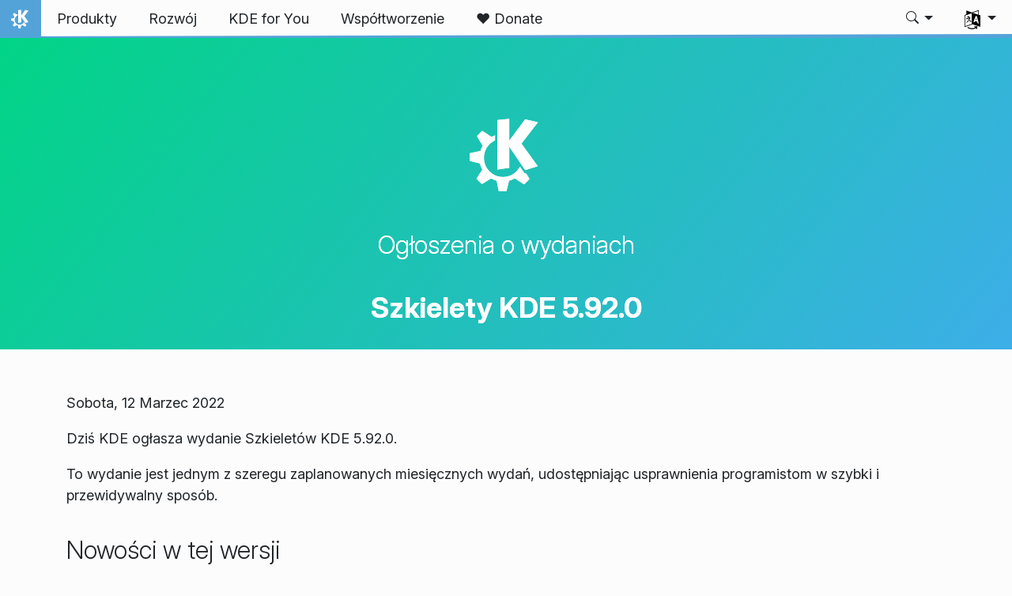

--- FILE ---
content_type: text/html
request_url: https://kde.org/pl/announcements/frameworks/5/5.92.0/
body_size: 20251
content:
<!doctype html><html lang=pl itemscope itemtype=http://schema.org/WebPage><head><meta charset=utf-8><meta name=viewport content="width=device-width,initial-scale=1,shrink-to-fit=no"><meta name=description content="Dziś KDE ogłasza wydanie Szkieletów KDE 5.92.0."><title>KDE wydaje Szkielety 5.92.0 - Społeczność KDE</title><meta property="og:url" content="https://kde.org/pl/announcements/frameworks/5/5.92.0/"><meta property="og:description" content="Changes to multiple frameworks Remove broken Python bindings generation Make the BUILD_DESIGNERPLUGIN option dependent on not cross-compiling Breeze Icons Add app icon for TeXstudio (bug 391459) Extra CMake Modules [ECMQmlModule] Fix doc syntax ECMGeneratePriFile: support multiple include install dirs KDEInstallDirs6: replace ECMQueryQMake usage with qtpaths Adapt Android toolchain file and FindGradle to Qt6 KActivitiesStats Move Boost dependency to BUILD_TESTING block KActivities Check executables exist in PATH before passing them to QProcess KAuth Normalize header names and include path layout to KF standards Prepare KF6 KAuthWidgets library, with an interface lib for KF5 KBookmarks Check executables exist in PATH before passing them to QProcess KCalendarCore Compare timeSpecs when comparing incidences for equality Preserve timeSpec of all-day event's dtEnd KConfig Add KWindowStateSaver Remove warning from kauthorized.h KConfigCompiler: support ItemAccessors=true with signalling items QMake pri files: fix missing new path to version header Support build without Qt session manager Add KConfig GUI logging category KConfigWidgets KHamburgerMenu: Avoid null receiver warning upon showing menubar Add a KColorScheme::operator== KHambugerMenu: Fix crash on windows when showing the window menubar from the KHamburgerMenu KContacts Split internal and external API into different files Also install the address format API header Improve output for incomplete addresses and formats with 3+ fields per line Rewrite the address formatter KCoreAddons Deprecate KPluginMetaData::fromDesktopFile KPluginMetaDataTest: Explicitly call dedicated constructors KPluginMetaData: Emit runtime deprecation warnings for deprecated code path KPluginMetaData: Add note for deprecated code paths to constructor KPluginMetaData: Use QFileInfo::completeBaseName for deriving plugin id Downgrade mismatched host tool version to WARNING Add a way to indicate to not show a notification on finished Allow to create valid KPluginMetaData for plugins without embedded JSON metadata Add an OUTPUT_FILE argument to kcoreaddons_desktop_to_json() Add KSignalHandler KDAV Add iCloud info to README Replace absolute URIs with relative ones in calendar-multiget request KDeclarative Fix double deleting of NetworkAccessManagerFactory (bug 450507) Delete networkAccessManagerFactory when we delete the engine Improve Openapp functions (bug 443984) KDESU Drop obsolete KF5Service and add KF5Config dependency KDocTools [ca@valencia] Add Catalan (Valencian) Language KFileMetaData Port to KPluginMetaData::findPlugins for plugin querying enable mobipocket extractor by default KDE GUI Addons [KOverlayIconEngine] Implement ScaledPixmapHook for high-dpi support KHolidays holiday_pl_pl - add Fat Thursday and State Holidays w/o day-off (bug 447201) KIconThemes Fix pixelated icons in item views (bug 450336) [KIconEngine] Create high-dpi pixmap in paint Read the reference icon already scaled KImageFormats jxl: encoding improvements avif: adjust dimension and memory limits KInit Check executables exist in PATH before passing them to QProcess KIO KFilePlacesView: Fix potential crash in previousVisibleIndex (bug 450966) KFilePlacesView: Fix crash when dragging over topmost section header (bug 450966) Add the keywords kdeapi and api for KDE Remove Qt4 runner Update KDE and Qt runners Update KDE API runner to current website Have a runner for Krita Manual Make KReddit more specific (KDE Reddit) Add Invent Merge Requests Remove icon in rust.desktop DesktopExecParser: parse environment variables too (bug 448859) Hide mount point labels if mount point can't be found [kemailclientlauncherjob] Fix emitting result Fix trash KCM not having any icon on wayland (bug 449859) Report error messages instead of error names QMake pri files: fix missing new path to version header [KFilePlacesView] Consider section header for drop highlight [KFileWidget] Hide KMessageWidget initially Fix potential crash in pastejob (bug 439948) Check executables exist in PATH before passing them to QProcess KBuildSycocaProgressDialog: drop kbuildsycoca4-related code Make KFilePlacesModel somewhat usable from QML Make KDirModel somewhat usable from QML Disable broken DBusActivation with urls arguments for now [KFilePlacesView] Mount place when dropping onto it (bug 206629) [KFilePlacesView] Unset active/selected state for drag pixmap Introduce API to unwatch directories OpenUrlJob: fallback to QDesktopServices::openUrl() on Windows and MacOS [KFileWidget] Display KFilePlacesView errors [KFileWidget] Use KMessageWidget for error reporting [KDirOperator] Consider IO finished in case of error [KFilePlacesModel] Check query and fragment for closest parent [KFilePlacesModel] Check for convertedUrl in closestItem Fix memory leak after SimpleJob::putOnHold() Fix memory leak when killing a job [KFilePlacesView] Add drag auto-activation [knewfilemenu] Bind stat job connection lifetime to dialog, not the whole menu (bug 433347) [KFilePlacesView] Workaround place being added despite urlsDropped [KFilePlacesView] Always set pen explicitly [KFilePlacesView] Allow for an empty &#34;Places&#34; section [KFilePlacesView] Use DisplayRole when editing a place [KPropertiesDialog] Avoid layout shift when interrupting size calculation Kirigami Dialog: Accommodate vertical scrollbars widths properly Dialog: Fix implicitWidth binding loop when absolute maximum size used consider visibility when calculating page content positions update commandlink url to a working one FormLayout: make section headings slightly smaller but bolder NavigationTabBar: check checkedButton state before updating currentIndex Drawer should not eat mouse events at edges (bug 438017) Add a CI job to build and test the static build Use extra spacing to distinguish narrow-mode form labels and UI controls (bug 450105) Revert &#34;Bold labels for narrow FormLayout&#34; (bug 450105) Units: add mediumSpacing property Ensure OverlayDrawer handles is keyboard navigable CheckableListItem: Reset list item's checked property when checking box (bug 449766) CheckableListItem: Only conditionally trigger action when checked PageRow: properly handle back button WheelHandler: Round contentX/contentY positions (bug 449884) Allow compiling against Qt configured with -no-opengl Fix install path of settings and swipe navigator components KJSEmbed Check executables exist in PATH before passing them to QProcess KNewStuff kmoretools: Fix OBS appstream id (bug 414533) Add conditional cache preference to http requests Engine: Ensure we are not using the wrong ProvidersUrl Add http2 to KNewStuff requests KNSCore::Engine: Expose our Attica::Provider KNotification Allow to build the Java parts with Gradle from both Qt5 and Qt6 KPty Fix FindUTEMPTER when cross-compiling KRunner Bundle plasma-runner.desktop into a qrc, for CI and Windows KService Use :/kservicetypes5 instead of :/kf/kservicetypes5 KTextEditor Remove the KateTextLine string() accessor TextLine: Remove unused operator[] textline: Remove empty destructor and inline ctors vi_input_mode_manager member might be invalid if previous test caused a call fix highlighting on next/previous match (n/N) fix highlighting when opening/closing search bar prevent normal search mode highlight when using hls mode disable hls mode when switching to normal mode handle empty match result ignore :noh[lsearch] when hlsearch is disabled remove highlights when switching away from vimode react to color scheme changes vimode: implement hlsearch (bug 449641 449643) Mark some internal classes as final consistent right aligned status bar content Fix default font weight never gets honored remove helper that removed style of font minimal fix to keep font styles Remove menu-indicator from buttons katebookmarks: always populate the menu with some actions remove modified icon from the statusbar view: fix buggy scrolling on macOS (bug 442060) katestatusbar: fix margin in status bar buttons on certain styles vimode: explicitly set KateViewConfig::WordCompletionRemoveTail during tests vimode: find+replace more occurrences of the Control/Meta modifiers vimode: move #ifdefs to a common header vimode: fix swapped modifiers and arrow keys in insert/replace modes on macOS more statusbar out of stack hide the dictionary button when there are no dictionaries statusbar: Dont create actions with no text Lazy load ModeMenuList Make the statusbar smaller Remove superfluous QTextStream::setCodec call Guard against null widgets (bug 450094) use the url of the latest used document for save (bug 448618) proper parent for hl menu submenus fix menu parents for wayland Remove some left over dead expand code Differentiate docs with identical filenames (bug 381532) Remove partial expand stuff Remove ExpandingDelegate, replace with simpler QStyledItemDelegate Remove more dead completion code Remove ExpandingTree, merge with ArgumentHintTree Make sure we always only reselect old item if its still the first Allow to configure whether the doc tip is always visible or on demand Make sure expansion stuff still works in argument hint tree Improve wayland support for doc tip Use QTextBrowser, we don't want editing in here Fix keyboard navigation Handle expanding widgets completion: show doc in a tooltip instead of as a tree node Don't copy QKeyEvents, use a simple data class instead KUnitConversion Add teaspoon (tsp) and tablespoon (tbsp) units (bug 450908) KWayland Check executables exist in PATH before passing them to QProcess KWidgetsAddons KCharSelect: connect to the appropriate QFontComboBox signal (bug 445477) Check executables exist in PATH before passing them to QProcess Make KSqueezedTextLabel more robust wrt QFontMetrics KWindowSystem Ensure that xdgActivationTokenArrived is always emitted asynchronously (bug 450342) KXMLGUI Support build without Qt session manager Add an action in help menu for command bar ModemManagerQt Normalise where headers are installed with the rest of KF Plasma Framework Remove or upgrade QQC1 imports from tests where possible show the header if both this and dialog background fallback Units: add mediumSpacing Remove the use of the QtQml namespace Qt6 porting Prison Fix include dir for .pri file Normalise where headers are installed with the rest of KF Purpose Remove call to ecm_find_qmlmodule(org.kde.kdeconnect) QQC2StyleBridge Thicken menus on transient touch as well as being in Tablet Mode PlasmaDesktopTheme: ensure we initialise the colours PlasmaDesktopTheme: Do not compute the colors for invisible items PlasmaDesktopTheme: Do not call syncColors after syncWindow Menu: use hmargin and vmargin from QStyle Support displaying icons in ItemDelegate (bug 425867) fix checkbox position for CheckDelegate Drop lib prefix when building for Windows KQuickStyleItem: Simplify the updatePolish Use correct DBus signal for listening for font changes Use raw pointer instead of QPointer to track watchers Solid Use enum in switch instead of raw int udisks backend: Add UD2_DBUS_PATH_BLOCKDEVICES and use more constants udev: Do not ignore joysticks Check executables exist in PATH before passing them to QProcess Sonnet settings: Emit autodetectLanguageChanged QMake pri files: fix missing new path to version header Syntax Highlighting Bash: fix parameter expansion replacement with path without extended glob Lua: fix function highlighting with local function (#17) Propagate Qt major version to external project build of the host tools Bash/Zsh: fix keyword ! in ! cmd Security information The released code has been GPG-signed using the following key: pub rsa2048/58D0EE648A48B3BB 2016-09-05 David Faure faure@kde.org Primary key fingerprint: 53E6 B47B 45CE A3E0 D5B7 4577 58D0 EE64 8A48 B3BB"><meta property="og:locale" content="pl"><meta property="og:type" content="article"><meta property="article:section" content="announcements"><meta property="article:published_time" content="2022-03-12T00:00:00+00:00"><meta property="article:modified_time" content="2022-03-12T00:00:00+00:00"><meta property="og:image" content="https://kde.org/thumbnail.png"><meta name=twitter:card content="summary_large_image"><meta name=twitter:image content="https://kde.org/thumbnail.png"><meta name=twitter:description content="Changes to multiple frameworks Remove broken Python bindings generation Make the BUILD_DESIGNERPLUGIN option dependent on not cross-compiling Breeze Icons Add app icon for TeXstudio (bug 391459) Extra CMake Modules [ECMQmlModule] Fix doc syntax ECMGeneratePriFile: support multiple include install dirs KDEInstallDirs6: replace ECMQueryQMake usage with qtpaths Adapt Android toolchain file and FindGradle to Qt6 KActivitiesStats Move Boost dependency to BUILD_TESTING block KActivities Check executables exist in PATH before passing them to QProcess KAuth Normalize header names and include path layout to KF standards Prepare KF6 KAuthWidgets library, with an interface lib for KF5 KBookmarks Check executables exist in PATH before passing them to QProcess KCalendarCore Compare timeSpecs when comparing incidences for equality Preserve timeSpec of all-day event's dtEnd KConfig Add KWindowStateSaver Remove warning from kauthorized.h KConfigCompiler: support ItemAccessors=true with signalling items QMake pri files: fix missing new path to version header Support build without Qt session manager Add KConfig GUI logging category KConfigWidgets KHamburgerMenu: Avoid null receiver warning upon showing menubar Add a KColorScheme::operator== KHambugerMenu: Fix crash on windows when showing the window menubar from the KHamburgerMenu KContacts Split internal and external API into different files Also install the address format API header Improve output for incomplete addresses and formats with 3+ fields per line Rewrite the address formatter KCoreAddons Deprecate KPluginMetaData::fromDesktopFile KPluginMetaDataTest: Explicitly call dedicated constructors KPluginMetaData: Emit runtime deprecation warnings for deprecated code path KPluginMetaData: Add note for deprecated code paths to constructor KPluginMetaData: Use QFileInfo::completeBaseName for deriving plugin id Downgrade mismatched host tool version to WARNING Add a way to indicate to not show a notification on finished Allow to create valid KPluginMetaData for plugins without embedded JSON metadata Add an OUTPUT_FILE argument to kcoreaddons_desktop_to_json() Add KSignalHandler KDAV Add iCloud info to README Replace absolute URIs with relative ones in calendar-multiget request KDeclarative Fix double deleting of NetworkAccessManagerFactory (bug 450507) Delete networkAccessManagerFactory when we delete the engine Improve Openapp functions (bug 443984) KDESU Drop obsolete KF5Service and add KF5Config dependency KDocTools [ca@valencia] Add Catalan (Valencian) Language KFileMetaData Port to KPluginMetaData::findPlugins for plugin querying enable mobipocket extractor by default KDE GUI Addons [KOverlayIconEngine] Implement ScaledPixmapHook for high-dpi support KHolidays holiday_pl_pl - add Fat Thursday and State Holidays w/o day-off (bug 447201) KIconThemes Fix pixelated icons in item views (bug 450336) [KIconEngine] Create high-dpi pixmap in paint Read the reference icon already scaled KImageFormats jxl: encoding improvements avif: adjust dimension and memory limits KInit Check executables exist in PATH before passing them to QProcess KIO KFilePlacesView: Fix potential crash in previousVisibleIndex (bug 450966) KFilePlacesView: Fix crash when dragging over topmost section header (bug 450966) Add the keywords kdeapi and api for KDE Remove Qt4 runner Update KDE and Qt runners Update KDE API runner to current website Have a runner for Krita Manual Make KReddit more specific (KDE Reddit) Add Invent Merge Requests Remove icon in rust.desktop DesktopExecParser: parse environment variables too (bug 448859) Hide mount point labels if mount point can't be found [kemailclientlauncherjob] Fix emitting result Fix trash KCM not having any icon on wayland (bug 449859) Report error messages instead of error names QMake pri files: fix missing new path to version header [KFilePlacesView] Consider section header for drop highlight [KFileWidget] Hide KMessageWidget initially Fix potential crash in pastejob (bug 439948) Check executables exist in PATH before passing them to QProcess KBuildSycocaProgressDialog: drop kbuildsycoca4-related code Make KFilePlacesModel somewhat usable from QML Make KDirModel somewhat usable from QML Disable broken DBusActivation with urls arguments for now [KFilePlacesView] Mount place when dropping onto it (bug 206629) [KFilePlacesView] Unset active/selected state for drag pixmap Introduce API to unwatch directories OpenUrlJob: fallback to QDesktopServices::openUrl() on Windows and MacOS [KFileWidget] Display KFilePlacesView errors [KFileWidget] Use KMessageWidget for error reporting [KDirOperator] Consider IO finished in case of error [KFilePlacesModel] Check query and fragment for closest parent [KFilePlacesModel] Check for convertedUrl in closestItem Fix memory leak after SimpleJob::putOnHold() Fix memory leak when killing a job [KFilePlacesView] Add drag auto-activation [knewfilemenu] Bind stat job connection lifetime to dialog, not the whole menu (bug 433347) [KFilePlacesView] Workaround place being added despite urlsDropped [KFilePlacesView] Always set pen explicitly [KFilePlacesView] Allow for an empty &#34;Places&#34; section [KFilePlacesView] Use DisplayRole when editing a place [KPropertiesDialog] Avoid layout shift when interrupting size calculation Kirigami Dialog: Accommodate vertical scrollbars widths properly Dialog: Fix implicitWidth binding loop when absolute maximum size used consider visibility when calculating page content positions update commandlink url to a working one FormLayout: make section headings slightly smaller but bolder NavigationTabBar: check checkedButton state before updating currentIndex Drawer should not eat mouse events at edges (bug 438017) Add a CI job to build and test the static build Use extra spacing to distinguish narrow-mode form labels and UI controls (bug 450105) Revert &#34;Bold labels for narrow FormLayout&#34; (bug 450105) Units: add mediumSpacing property Ensure OverlayDrawer handles is keyboard navigable CheckableListItem: Reset list item's checked property when checking box (bug 449766) CheckableListItem: Only conditionally trigger action when checked PageRow: properly handle back button WheelHandler: Round contentX/contentY positions (bug 449884) Allow compiling against Qt configured with -no-opengl Fix install path of settings and swipe navigator components KJSEmbed Check executables exist in PATH before passing them to QProcess KNewStuff kmoretools: Fix OBS appstream id (bug 414533) Add conditional cache preference to http requests Engine: Ensure we are not using the wrong ProvidersUrl Add http2 to KNewStuff requests KNSCore::Engine: Expose our Attica::Provider KNotification Allow to build the Java parts with Gradle from both Qt5 and Qt6 KPty Fix FindUTEMPTER when cross-compiling KRunner Bundle plasma-runner.desktop into a qrc, for CI and Windows KService Use :/kservicetypes5 instead of :/kf/kservicetypes5 KTextEditor Remove the KateTextLine string() accessor TextLine: Remove unused operator[] textline: Remove empty destructor and inline ctors vi_input_mode_manager member might be invalid if previous test caused a call fix highlighting on next/previous match (n/N) fix highlighting when opening/closing search bar prevent normal search mode highlight when using hls mode disable hls mode when switching to normal mode handle empty match result ignore :noh[lsearch] when hlsearch is disabled remove highlights when switching away from vimode react to color scheme changes vimode: implement hlsearch (bug 449641 449643) Mark some internal classes as final consistent right aligned status bar content Fix default font weight never gets honored remove helper that removed style of font minimal fix to keep font styles Remove menu-indicator from buttons katebookmarks: always populate the menu with some actions remove modified icon from the statusbar view: fix buggy scrolling on macOS (bug 442060) katestatusbar: fix margin in status bar buttons on certain styles vimode: explicitly set KateViewConfig::WordCompletionRemoveTail during tests vimode: find+replace more occurrences of the Control/Meta modifiers vimode: move #ifdefs to a common header vimode: fix swapped modifiers and arrow keys in insert/replace modes on macOS more statusbar out of stack hide the dictionary button when there are no dictionaries statusbar: Dont create actions with no text Lazy load ModeMenuList Make the statusbar smaller Remove superfluous QTextStream::setCodec call Guard against null widgets (bug 450094) use the url of the latest used document for save (bug 448618) proper parent for hl menu submenus fix menu parents for wayland Remove some left over dead expand code Differentiate docs with identical filenames (bug 381532) Remove partial expand stuff Remove ExpandingDelegate, replace with simpler QStyledItemDelegate Remove more dead completion code Remove ExpandingTree, merge with ArgumentHintTree Make sure we always only reselect old item if its still the first Allow to configure whether the doc tip is always visible or on demand Make sure expansion stuff still works in argument hint tree Improve wayland support for doc tip Use QTextBrowser, we don't want editing in here Fix keyboard navigation Handle expanding widgets completion: show doc in a tooltip instead of as a tree node Don't copy QKeyEvents, use a simple data class instead KUnitConversion Add teaspoon (tsp) and tablespoon (tbsp) units (bug 450908) KWayland Check executables exist in PATH before passing them to QProcess KWidgetsAddons KCharSelect: connect to the appropriate QFontComboBox signal (bug 445477) Check executables exist in PATH before passing them to QProcess Make KSqueezedTextLabel more robust wrt QFontMetrics KWindowSystem Ensure that xdgActivationTokenArrived is always emitted asynchronously (bug 450342) KXMLGUI Support build without Qt session manager Add an action in help menu for command bar ModemManagerQt Normalise where headers are installed with the rest of KF Plasma Framework Remove or upgrade QQC1 imports from tests where possible show the header if both this and dialog background fallback Units: add mediumSpacing Remove the use of the QtQml namespace Qt6 porting Prison Fix include dir for .pri file Normalise where headers are installed with the rest of KF Purpose Remove call to ecm_find_qmlmodule(org.kde.kdeconnect) QQC2StyleBridge Thicken menus on transient touch as well as being in Tablet Mode PlasmaDesktopTheme: ensure we initialise the colours PlasmaDesktopTheme: Do not compute the colors for invisible items PlasmaDesktopTheme: Do not call syncColors after syncWindow Menu: use hmargin and vmargin from QStyle Support displaying icons in ItemDelegate (bug 425867) fix checkbox position for CheckDelegate Drop lib prefix when building for Windows KQuickStyleItem: Simplify the updatePolish Use correct DBus signal for listening for font changes Use raw pointer instead of QPointer to track watchers Solid Use enum in switch instead of raw int udisks backend: Add UD2_DBUS_PATH_BLOCKDEVICES and use more constants udev: Do not ignore joysticks Check executables exist in PATH before passing them to QProcess Sonnet settings: Emit autodetectLanguageChanged QMake pri files: fix missing new path to version header Syntax Highlighting Bash: fix parameter expansion replacement with path without extended glob Lua: fix function highlighting with local function (#17) Propagate Qt major version to external project build of the host tools Bash/Zsh: fix keyword ! in ! cmd Security information The released code has been GPG-signed using the following key: pub rsa2048/58D0EE648A48B3BB 2016-09-05 David Faure faure@kde.org Primary key fingerprint: 53E6 B47B 45CE A3E0 D5B7 4577 58D0 EE64 8A48 B3BB"><script type=application/ld+json>{"@context":"http://schema.org","@type":"WebSite","url":"https:\/\/kde.org\/","name":"","inLanguage":{"@type":"Language","name":"Polski"},"availableLanguage":[{"@type":"Language","name":"English"},{"@type":"Language","name":"Català"},{"@type":"Language","name":"Český"},{"@type":"Language","name":"Deutsch"},{"@type":"Language","name":"Español"},{"@type":"Language","name":"Euskara"},{"@type":"Language","name":"Français"},{"@type":"Language","name":"Magyar"},{"@type":"Language","name":"Italiano"},{"@type":"Language","name":"한국어"},{"@type":"Language","name":"မြန်မာ"},{"@type":"Language","name":"Nederlands"},{"@type":"Language","name":"Português brasileiro"},{"@type":"Language","name":"Português"},{"@type":"Language","name":"Русский"},{"@type":"Language","name":"Slovenščina"},{"@type":"Language","name":"Svenska"},{"@type":"Language","name":"Türkçe"},{"@type":"Language","name":"Українська"}],"sameAs":["https://floss.social/@kde","https://tube.kockatoo.org/a/kde_community/video-channels","https://www.youtube.com/channel/UCF3I1gf7GcbmAb0mR6vxkZQ","https://www.instagram.com/kdecommunity/","https://www.facebook.com/kde"]}</script><link rel=canonical href=https://kde.org/pl/announcements/frameworks/5/5.92.0/><link rel=alternate hreflang=en href=https://kde.org/announcements/frameworks/5/5.92.0/ title=English><link rel=alternate hreflang=ca href=https://kde.org/ca/announcements/frameworks/5/5.92.0/ title=Català><link rel=alternate hreflang=cs href=https://kde.org/cs/announcements/frameworks/5/5.92.0/ title=Český><link rel=alternate hreflang=de href=https://kde.org/de/announcements/frameworks/5/5.92.0/ title=Deutsch><link rel=alternate hreflang=es href=https://kde.org/es/announcements/frameworks/5/5.92.0/ title=Español><link rel=alternate hreflang=eu href=https://kde.org/eu/announcements/frameworks/5/5.92.0/ title=Euskara><link rel=alternate hreflang=fr href=https://kde.org/fr/announcements/frameworks/5/5.92.0/ title=Français><link rel=alternate hreflang=hu href=https://kde.org/hu/announcements/frameworks/5/5.92.0/ title=Magyar><link rel=alternate hreflang=it href=https://kde.org/it/announcements/frameworks/5/5.92.0/ title=Italiano><link rel=alternate hreflang=ko href=https://kde.org/ko/announcements/frameworks/5/5.92.0/ title=한국어><link rel=alternate hreflang=my href=https://kde.org/my/announcements/frameworks/5/5.92.0/ title=မြန်မာ><link rel=alternate hreflang=nl href=https://kde.org/nl/announcements/frameworks/5/5.92.0/ title=Nederlands><link rel=alternate hreflang=pt-br href=https://kde.org/pt-br/announcements/frameworks/5/5.92.0/ title="Português brasileiro"><link rel=alternate hreflang=pt-pt href=https://kde.org/pt-pt/announcements/frameworks/5/5.92.0/ title=Português><link rel=alternate hreflang=ru href=https://kde.org/ru/announcements/frameworks/5/5.92.0/ title=Русский><link rel=alternate hreflang=sl href=https://kde.org/sl/announcements/frameworks/5/5.92.0/ title=Slovenščina><link rel=alternate hreflang=sv href=https://kde.org/sv/announcements/frameworks/5/5.92.0/ title=Svenska><link rel=alternate hreflang=tr href=https://kde.org/tr/announcements/frameworks/5/5.92.0/ title=Türkçe><link rel=alternate hreflang=uk href=https://kde.org/uk/announcements/frameworks/5/5.92.0/ title=Українська><link rel=stylesheet href=https://kde.org/scss/bootstrap.f3d8df6f35473aa4d111b4dd523cce7efd6429b7fda0cf250889875b97d864e4.css integrity="sha256-89jfbzVHOqTREbTdUjzOfv1kKbf9oM8lCImHW5fYZOQ="><link rel=preload href=https://kde.org/fonts/InterVariable.woff2 as=font crossorigin=anonymous><link rel=preload href=https://kde.org/fonts/glyph/glyph.ttf?5ea9rb as=font crossorigin=anonymous><link rel=stylesheet href=https://kde.org/scss/announcements.min.72222f0a1cac9515a47543c39ae0732c9fed5cb1856ae7c355b92046aba7aff1.css><link rel=stylesheet href=https://kde.org/scss/frameworks.min.d2c6140be871bd9819ff9ae448cbfbda0912aec2a54bb1ad7193e9285dc3484a.css></head><body><header id=KGlobalHeader class="header clearfix"><a class=visually-hidden href=#main>Przejdź to treści</a><nav class="navbar navbar-expand-lg"><a class="kde-logo navbar-brand" href=https://kde.org/pl/><span class=visually-hidden>Strona domowa</span>
</a><button class=navbar-toggler type=button data-bs-toggle=collapse data-bs-target=#navbarsExampleDefault aria-controls=navbarsExampleDefault aria-expanded=false aria-label="Toggle navigation">
<span class=navbar-toggler-icon></span></button><div class="collapse navbar-collapse" id=navbarsExampleDefault><ul class="navbar-nav col"><li class=nav-item><a class=nav-link href=https://kde.org/pl/products/><span>Produkty</span></a></li><li class=nav-item><a class=nav-link href=https://develop.kde.org><span>Rozwój</span></a></li><li class=nav-item><a class=nav-link href=https://kde.org/pl/for/><span>KDE for You</span></a></li><li class=nav-item><a class=nav-link href=https://community.kde.org/Get_Involved><span>Współtworzenie</span></a></li><li class=nav-item><a class=nav-link href=https://kde.org/pl/donate/><span>❤️ Donate</span></a></li></ul><svg style="display:none"><symbol id="search-icon"><path d="M11.742 10.344a6.5 6.5.0 10-1.397 1.398h-.001c.03.04.062.078.098.115l3.85 3.85a1 1 0 001.415-1.414l-3.85-3.85a1.007 1.007.0 00-.115-.1zM12 6.5a5.5 5.5.0 11-11 0 5.5 5.5.0 0111 0z"/></symbol></svg><div class=under-lg-search><form action=https://kde.org/pl/search class=form-inline><input class="form-control search-input" name=s type=text placeholder=Szukaj data-search required title=" " oninvalid='this.setCustomValidity("Wykonaj zapytanie o co najmniej 3 znakach")' oninput='this.setCustomValidity("")' minlength=3></form></div><ul class=navbar-nav><li class="nav-item dropdown lg-search"><a class="nav-link dropdown-toggle" role=button id=search-dropdown-button data-bs-toggle=dropdown aria-expanded=false aria-label=Szukaj><svg class="bi theme-icon"><use href="#search-icon"/></svg></a><div class=dropdown-menu aria-labelledby=search-dropdown-button><form action=https://kde.org/pl/search class="me-1 row search-form"><input class="form-control col-auto ms-auto search-input" name=s type=text placeholder=Szukaj data-search required title=" " oninvalid='this.setCustomValidity("Wykonaj zapytanie o co najmniej 3 znakach")' oninput='this.setCustomValidity("")' minlength=3>
<button class="btn col-auto" type=submit>
<svg class="bi theme-icon"><use href="#search-icon"/></svg></button></form></div></li></ul><ul class=navbar-nav><li class="nav-item dropdown" aria-describedby=language-picker-description><p class=visually-hidden id=language-picker-description>Wybierz swój język</p><a class="nav-link dropdown-toggle" href=# data-bs-toggle=dropdown role=button aria-haspopup=true aria-expanded=false><img src=https://kde.org/aether/languages.png alt>
<span class="d-lg-none ms-2">Języki</span></a><div class="dropdown-menu dropdown-trans" role=listbox><a class="nav-link active dropdown-item" hreflang=pl role=option lang=pl href=https://kde.org/pl/announcements/frameworks/5/5.92.0/>Polski</a>
<a class="nav-link dropdown-item" hreflang=en role=option lang=en href=https://kde.org/announcements/frameworks/5/5.92.0/>English</a>
<a class="nav-link dropdown-item" hreflang=ca role=option lang=ca href=https://kde.org/ca/announcements/frameworks/5/5.92.0/>Català</a>
<a class="nav-link dropdown-item" hreflang=cs role=option lang=cs href=https://kde.org/cs/announcements/frameworks/5/5.92.0/>Český</a>
<a class="nav-link dropdown-item" hreflang=de role=option lang=de href=https://kde.org/de/announcements/frameworks/5/5.92.0/>Deutsch</a>
<a class="nav-link dropdown-item" hreflang=es role=option lang=es href=https://kde.org/es/announcements/frameworks/5/5.92.0/>Español</a>
<a class="nav-link dropdown-item" hreflang=eu role=option lang=eu href=https://kde.org/eu/announcements/frameworks/5/5.92.0/>Euskara</a>
<a class="nav-link dropdown-item" hreflang=fr role=option lang=fr href=https://kde.org/fr/announcements/frameworks/5/5.92.0/>Français</a>
<a class="nav-link dropdown-item" hreflang=it role=option lang=it href=https://kde.org/it/announcements/frameworks/5/5.92.0/>Italiano</a>
<a class="nav-link dropdown-item" hreflang=hu role=option lang=hu href=https://kde.org/hu/announcements/frameworks/5/5.92.0/>Magyar</a>
<a class="nav-link dropdown-item" hreflang=nl role=option lang=nl href=https://kde.org/nl/announcements/frameworks/5/5.92.0/>Nederlands</a>
<a class="nav-link dropdown-item" hreflang=pt-pt role=option lang=pt-pt href=https://kde.org/pt-pt/announcements/frameworks/5/5.92.0/>Português</a>
<a class="nav-link dropdown-item" hreflang=pt-br role=option lang=pt-br href=https://kde.org/pt-br/announcements/frameworks/5/5.92.0/>Português brasileiro</a>
<a class="nav-link dropdown-item" hreflang=sl role=option lang=sl href=https://kde.org/sl/announcements/frameworks/5/5.92.0/>Slovenščina</a>
<a class="nav-link dropdown-item" hreflang=sv role=option lang=sv href=https://kde.org/sv/announcements/frameworks/5/5.92.0/>Svenska</a>
<a class="nav-link dropdown-item" hreflang=tr role=option lang=tr href=https://kde.org/tr/announcements/frameworks/5/5.92.0/>Türkçe</a>
<a class="nav-link dropdown-item" hreflang=ru role=option lang=ru href=https://kde.org/ru/announcements/frameworks/5/5.92.0/>Русский</a>
<a class="nav-link dropdown-item" hreflang=uk role=option lang=uk href=https://kde.org/uk/announcements/frameworks/5/5.92.0/>Українська</a>
<a class="nav-link dropdown-item" hreflang=my role=option lang=my href=https://kde.org/my/announcements/frameworks/5/5.92.0/>မြန်မာ</a>
<a class="nav-link dropdown-item" hreflang=ko role=option lang=ko href=https://kde.org/ko/announcements/frameworks/5/5.92.0/>한국어</a></div></li></ul></div></nav></header><div id=main><header class="release-framework-heading pt-5 mb-5"><div class="container text-center"><span class=kde-logo-big>K</span><h2 class=mt-0><a href=https://kde.org/announcements/>Ogłoszenia o wydaniach</a></h2><h1>Szkielety KDE 5.92.0</h1></div></header><main class="releaseAnnouncment container"><p>Sobota, 12 Marzec 2022</p><p>Dziś KDE ogłasza wydanie Szkieletów KDE 5.92.0.</p><p>To wydanie jest jednym z szeregu zaplanowanych miesięcznych wydań, udostępniając usprawnienia programistom w szybki i przewidywalny sposób.</p><h2 id=new-in-this-version>Nowości w tej wersji</h2><h3 id=changes-to-multiple-frameworks>Changes to multiple frameworks</h3><ul><li>Remove broken Python bindings generation</li><li>Make the BUILD_DESIGNERPLUGIN option dependent on not cross-compiling</li></ul><h3 id=breeze-icons>Breeze Icons</h3><ul><li>Add app icon for TeXstudio (bug 391459)</li></ul><h3 id=extra-cmake-modules>Extra CMake Modules</h3><ul><li>[ECMQmlModule] Fix doc syntax</li><li>ECMGeneratePriFile: support multiple include install dirs</li><li>KDEInstallDirs6: replace ECMQueryQMake usage with qtpaths</li><li>Adapt Android toolchain file and FindGradle to Qt6</li></ul><h3 id=kactivitiesstats>KActivitiesStats</h3><ul><li>Move Boost dependency to BUILD_TESTING block</li></ul><h3 id=kactivities>KActivities</h3><ul><li>Check executables exist in PATH before passing them to QProcess</li></ul><h3 id=kauth>KAuth</h3><ul><li>Normalize header names and include path layout to KF standards</li><li>Prepare KF6 KAuthWidgets library, with an interface lib for KF5</li></ul><h3 id=kbookmarks>KBookmarks</h3><ul><li>Check executables exist in PATH before passing them to QProcess</li></ul><h3 id=kcalendarcore>KCalendarCore</h3><ul><li>Compare timeSpecs when comparing incidences for equality</li><li>Preserve timeSpec of all-day event's dtEnd</li></ul><h3 id=kconfig>KConfig</h3><ul><li>Add KWindowStateSaver</li><li>Remove warning from kauthorized.h</li><li>KConfigCompiler: support ItemAccessors=true with signalling items</li><li>QMake pri files: fix missing new path to version header</li><li>Support build without Qt session manager</li><li>Add KConfig GUI logging category</li></ul><h3 id=kconfigwidgets>KConfigWidgets</h3><ul><li>KHamburgerMenu: Avoid null receiver warning upon showing menubar</li><li>Add a KColorScheme::operator==</li><li>KHambugerMenu: Fix crash on windows when showing the window menubar from the KHamburgerMenu</li></ul><h3 id=kcontacts>KContacts</h3><ul><li>Split internal and external API into different files</li><li>Also install the address format API header</li><li>Improve output for incomplete addresses and formats with 3+ fields per line</li><li>Rewrite the address formatter</li></ul><h3 id=kcoreaddons>KCoreAddons</h3><ul><li>Deprecate KPluginMetaData::fromDesktopFile</li><li>KPluginMetaDataTest: Explicitly call dedicated constructors</li><li>KPluginMetaData: Emit runtime deprecation warnings for deprecated code path</li><li>KPluginMetaData: Add note for deprecated code paths to constructor</li><li>KPluginMetaData: Use QFileInfo::completeBaseName for deriving plugin id</li><li>Downgrade mismatched host tool version to WARNING</li><li>Add a way to indicate to not show a notification on finished</li><li>Allow to create valid KPluginMetaData for plugins without embedded JSON metadata</li><li>Add an OUTPUT_FILE argument to kcoreaddons_desktop_to_json()</li><li>Add KSignalHandler</li></ul><h3 id=kdav>KDAV</h3><ul><li>Add iCloud info to README</li><li>Replace absolute URIs with relative ones in calendar-multiget request</li></ul><h3 id=kdeclarative>KDeclarative</h3><ul><li>Fix double deleting of NetworkAccessManagerFactory (bug 450507)</li><li>Delete networkAccessManagerFactory when we delete the engine</li><li>Improve Open<a href>app</a> functions (bug 443984)</li></ul><h3 id=kdesu>KDESU</h3><ul><li>Drop obsolete KF5Service and add KF5Config dependency</li></ul><h3 id=kdoctools>KDocTools</h3><ul><li>[ca@valencia] Add Catalan (Valencian) Language</li></ul><h3 id=kfilemetadata>KFileMetaData</h3><ul><li>Port to KPluginMetaData::findPlugins for plugin querying</li><li>enable mobipocket extractor by default</li></ul><h3 id=kde-gui-addons>KDE GUI Addons</h3><ul><li>[KOverlayIconEngine] Implement ScaledPixmapHook for high-dpi support</li></ul><h3 id=kholidays>KHolidays</h3><ul><li>holiday_pl_pl - add Fat Thursday and State Holidays w/o day-off (bug 447201)</li></ul><h3 id=kiconthemes>KIconThemes</h3><ul><li>Fix pixelated icons in item views (bug 450336)</li><li>[KIconEngine] Create high-dpi pixmap in paint</li><li>Read the reference icon already scaled</li></ul><h3 id=kimageformats>KImageFormats</h3><ul><li>jxl: encoding improvements</li><li>avif: adjust dimension and memory limits</li></ul><h3 id=kinit>KInit</h3><ul><li>Check executables exist in PATH before passing them to QProcess</li></ul><h3 id=kio>KIO</h3><ul><li>KFilePlacesView: Fix potential crash in <code>previousVisibleIndex</code> (bug 450966)</li><li>KFilePlacesView: Fix crash when dragging over topmost section header (bug 450966)</li><li>Add the keywords kdeapi and api for KDE</li><li>Remove Qt4 runner</li><li>Update KDE and Qt runners</li><li>Update KDE API runner to current website</li><li>Have a runner for Krita Manual</li><li>Make KReddit more specific (KDE Reddit)</li><li>Add Invent Merge Requests</li><li>Remove icon in rust.desktop</li><li>DesktopExecParser: parse environment variables too (bug 448859)</li><li>Hide mount point labels if mount point can't be found</li><li>[kemailclientlauncherjob] Fix emitting result</li><li>Fix trash KCM not having any icon on wayland (bug 449859)</li><li>Report error messages instead of error names</li><li>QMake pri files: fix missing new path to version header</li><li>[KFilePlacesView] Consider section header for drop highlight</li><li>[KFileWidget] Hide KMessageWidget initially</li><li>Fix potential crash in pastejob (bug 439948)</li><li>Check executables exist in PATH before passing them to QProcess</li><li>KBuildSycocaProgressDialog: drop kbuildsycoca4-related code</li><li>Make KFilePlacesModel somewhat usable from QML</li><li>Make KDirModel somewhat usable from QML</li><li>Disable broken DBusActivation with urls arguments for now</li><li>[KFilePlacesView] Mount place when dropping onto it (bug 206629)</li><li>[KFilePlacesView] Unset active/selected state for drag pixmap</li><li>Introduce API to unwatch directories</li><li>OpenUrlJob: fallback to QDesktopServices::openUrl() on Windows and MacOS</li><li>[KFileWidget] Display KFilePlacesView errors</li><li>[KFileWidget] Use KMessageWidget for error reporting</li><li>[KDirOperator] Consider IO finished in case of error</li><li>[KFilePlacesModel] Check query and fragment for closest parent</li><li>[KFilePlacesModel] Check for convertedUrl in closestItem</li><li>Fix memory leak after SimpleJob::putOnHold()</li><li>Fix memory leak when killing a job</li><li>[KFilePlacesView] Add drag auto-activation</li><li>[knewfilemenu] Bind stat job connection lifetime to dialog, not the whole menu (bug 433347)</li><li>[KFilePlacesView] Workaround place being added despite urlsDropped</li><li>[KFilePlacesView] Always set pen explicitly</li><li>[KFilePlacesView] Allow for an empty "Places" section</li><li>[KFilePlacesView] Use DisplayRole when editing a place</li><li>[KPropertiesDialog] Avoid layout shift when interrupting size calculation</li></ul><h3 id=kirigami>Kirigami</h3><ul><li>Dialog: Accommodate vertical scrollbars widths properly</li><li>Dialog: Fix implicitWidth binding loop when absolute maximum size used</li><li>consider visibility when calculating page content positions</li><li>update commandlink url to a working one</li><li>FormLayout: make section headings slightly smaller but bolder</li><li>NavigationTabBar: check checkedButton state before updating currentIndex</li><li>Drawer should not eat mouse events at edges (bug 438017)</li><li>Add a CI job to build and test the static build</li><li>Use extra spacing to distinguish narrow-mode form labels and UI controls (bug 450105)</li><li>Revert "Bold labels for narrow FormLayout" (bug 450105)</li><li>Units: add mediumSpacing property</li><li>Ensure OverlayDrawer handles is keyboard navigable</li><li>CheckableListItem: Reset list item's checked property when checking box (bug 449766)</li><li>CheckableListItem: Only conditionally trigger action when checked</li><li>PageRow: properly handle back button</li><li>WheelHandler: Round contentX/contentY positions (bug 449884)</li><li>Allow compiling against Qt configured with -no-opengl</li><li>Fix install path of settings and swipe navigator components</li></ul><h3 id=kjsembed>KJSEmbed</h3><ul><li>Check executables exist in PATH before passing them to QProcess</li></ul><h3 id=knewstuff>KNewStuff</h3><ul><li>kmoretools: Fix OBS appstream id (bug 414533)</li><li>Add conditional cache preference to http requests</li><li>Engine: Ensure we are not using the wrong ProvidersUrl</li><li>Add http2 to KNewStuff requests</li><li>KNSCore::Engine: Expose our Attica::Provider</li></ul><h3 id=knotification>KNotification</h3><ul><li>Allow to build the Java parts with Gradle from both Qt5 and Qt6</li></ul><h3 id=kpty>KPty</h3><ul><li>Fix FindUTEMPTER when cross-compiling</li></ul><h3 id=krunner>KRunner</h3><ul><li>Bundle plasma-runner.desktop into a qrc, for CI and Windows</li></ul><h3 id=kservice>KService</h3><ul><li>Use :/kservicetypes5 instead of :/kf/kservicetypes5</li></ul><h3 id=ktexteditor>KTextEditor</h3><ul><li>Remove the KateTextLine string() accessor</li><li>TextLine: Remove unused operator[]</li><li>textline: Remove empty destructor and inline ctors</li><li>vi_input_mode_manager member might be invalid if previous test caused a call</li><li>fix highlighting on next/previous match (n/N)</li><li>fix highlighting when opening/closing search bar</li><li>prevent normal search mode highlight when using hls mode</li><li>disable hls mode when switching to normal mode</li><li>handle empty match result</li><li>ignore :noh[lsearch] when hlsearch is disabled</li><li>remove highlights when switching away from vimode</li><li>react to color scheme changes</li><li>vimode: implement hlsearch (bug 449641 449643)</li><li>Mark some internal classes as final</li><li>consistent right aligned status bar content</li><li>Fix default font weight never gets honored</li><li>remove helper that removed style of font</li><li>minimal fix to keep font styles</li><li>Remove menu-indicator from buttons</li><li>katebookmarks: always populate the menu with some actions</li><li>remove modified icon from the statusbar</li><li>view: fix buggy scrolling on macOS (bug 442060)</li><li>katestatusbar: fix margin in status bar buttons on certain styles</li><li>vimode: explicitly set KateViewConfig::WordCompletionRemoveTail during tests</li><li>vimode: find+replace more occurrences of the Control/Meta modifiers</li><li>vimode: move #ifdefs to a common header</li><li>vimode: fix swapped modifiers and arrow keys in insert/replace modes on macOS</li><li>more statusbar out of stack</li><li>hide the dictionary button when there are no dictionaries</li><li>statusbar: Dont create actions with no text</li><li>Lazy load ModeMenuList</li><li>Make the statusbar smaller</li><li>Remove superfluous QTextStream::setCodec call</li><li>Guard against null widgets (bug 450094)</li><li>use the url of the latest used document for save (bug 448618)</li><li>proper parent for hl menu submenus</li><li>fix menu parents for wayland</li><li>Remove some left over dead expand code</li><li>Differentiate docs with identical filenames (bug 381532)</li><li>Remove partial expand stuff</li><li>Remove ExpandingDelegate, replace with simpler QStyledItemDelegate</li><li>Remove more dead completion code</li><li>Remove ExpandingTree, merge with ArgumentHintTree</li><li>Make sure we always only reselect old item if its still the first</li><li>Allow to configure whether the doc tip is always visible or on demand</li><li>Make sure expansion stuff still works in argument hint tree</li><li>Improve wayland support for doc tip</li><li>Use QTextBrowser, we don't want editing in here</li><li>Fix keyboard navigation</li><li>Handle expanding widgets</li><li>completion: show doc in a tooltip instead of as a tree node</li><li>Don't copy QKeyEvents, use a simple data class instead</li></ul><h3 id=kunitconversion>KUnitConversion</h3><ul><li>Add teaspoon (tsp) and tablespoon (tbsp) units (bug 450908)</li></ul><h3 id=kwayland>KWayland</h3><ul><li>Check executables exist in PATH before passing them to QProcess</li></ul><h3 id=kwidgetsaddons>KWidgetsAddons</h3><ul><li>KCharSelect: connect to the appropriate QFontComboBox signal (bug 445477)</li><li>Check executables exist in PATH before passing them to QProcess</li><li>Make KSqueezedTextLabel more robust wrt QFontMetrics</li></ul><h3 id=kwindowsystem>KWindowSystem</h3><ul><li>Ensure that xdgActivationTokenArrived is always emitted asynchronously (bug 450342)</li></ul><h3 id=kxmlgui>KXMLGUI</h3><ul><li>Support build without Qt session manager</li><li>Add an action in help menu for command bar</li></ul><h3 id=modemmanagerqt>ModemManagerQt</h3><ul><li>Normalise where headers are installed with the rest of KF</li></ul><h3 id=plasma-framework>Plasma Framework</h3><ul><li>Remove or upgrade QQC1 imports from tests where possible</li><li>show the header if both this and dialog background fallback</li><li>Units: add mediumSpacing</li><li>Remove the use of the QtQml namespace</li><li>Qt6 porting</li></ul><h3 id=prison>Prison</h3><ul><li>Fix include dir for .pri file</li><li>Normalise where headers are installed with the rest of KF</li></ul><h3 id=purpose>Purpose</h3><ul><li>Remove call to ecm_find_qmlmodule(org.kde.kdeconnect)</li></ul><h3 id=qqc2stylebridge>QQC2StyleBridge</h3><ul><li>Thicken menus on transient touch as well as being in Tablet Mode</li><li>PlasmaDesktopTheme: ensure we initialise the colours</li><li>PlasmaDesktopTheme: Do not compute the colors for invisible items</li><li>PlasmaDesktopTheme: Do not call syncColors after syncWindow</li><li>Menu: use hmargin and vmargin from QStyle</li><li>Support displaying icons in ItemDelegate (bug 425867)</li><li>fix checkbox position for CheckDelegate</li><li>Drop lib prefix when building for Windows</li><li>KQuickStyleItem: Simplify the updatePolish</li><li>Use correct DBus signal for listening for font changes</li><li>Use raw pointer instead of QPointer to track watchers</li></ul><h3 id=solid>Solid</h3><ul><li>Use enum in switch instead of raw int</li><li>udisks backend: Add UD2_DBUS_PATH_BLOCKDEVICES and use more constants</li><li>udev: Do not ignore joysticks</li><li>Check executables exist in PATH before passing them to QProcess</li></ul><h3 id=sonnet>Sonnet</h3><ul><li>settings: Emit <code>autodetectLanguageChanged</code></li><li>QMake pri files: fix missing new path to version header</li></ul><h3 id=syntax-highlighting>Syntax Highlighting</h3><ul><li>Bash: fix parameter expansion replacement with path without extended glob</li><li>Lua: fix function highlighting with local function (#17)</li><li>Propagate Qt major version to external project build of the host tools</li><li>Bash/Zsh: fix keyword ! in ! cmd</li></ul><h3 id=security-information>Security information</h3><p>The released code has been GPG-signed using the following key:
pub rsa2048/58D0EE648A48B3BB 2016-09-05 David Faure <a href=mailto:faure@kde.org>faure@kde.org</a>
Primary key fingerprint: 53E6 B47B 45CE A3E0 D5B7 4577 58D0 EE64 8A48 B3BB</p><h2>Wgrywanie pakietów binarnych</h2><p>W systemie Linux, używanie pakietów dla twojej ulubionej dystrybucji jest zalecanym sposobem na uzyskanie dostępu do szkieletów KDE. <a href=https://community.kde.org/Get_KDE_Software_on_Your_Linux_Distro>Pobierz oprogramowanie KDE na swoją dystrybucję Linuksa</a></p><h2>Budowanie ze źródeł</h2><p>Pełny kod źródłowy Szkieletów KDE 5.92.0 można <a href=https://download.kde.org/stable/frameworks/5.92>pobrać nieodpłatnie z</a>. Polecenia do budowania i wgrywania są dostępne na <a href=https://kde.org/info/kde-frameworks-5.92.0>stronie informacyjnej szkieletów 5.92.0 KDE</a></p><p>Budowanie ze źródeł jest możliwe przy użyciu podstawowych poleceń <em>cmake .; make; make install</em>. Dla pojedynczego szkieletu z części 1 jest to najczęściej najłatwiejsze rozwiązanie. Ludziom, którzy chcą współtworzyć szkielety lub śledzić postęp w rozwoju całego zestawu, zalecamy jednak <a href=https://kdesrc-build.kde.org/>użycie kdesrc-build</a>. Szkielety 5.92.0 wymagają Qt 5.15.2</p><p>A detailed listing of all Frameworks with API documentation is on <a href=https://api.kde.org/frameworks>api.kde.org</a>.</p><h2>Współtworzenie</h2><p>Zainteresowani śledzeniem i rozwijaniem Szkieletów mogą sprawdzać <a href=https://invent.kde.org/frameworks>repozytoria git</a> i uczestniczyć w rozmowach na [Liście rozmów o rozwoju Szkieletów KDE] (<a href=https://mail.kde.org/mailman/listinfo/kde-frameworks-devel%29.Zasady>https://mail.kde.org/mailman/listinfo/kde-frameworks-devel).Zasady</a> i obecny stan projektu oraz plany są dostępne na <a href=https://community.kde.org/Frameworks>Wiki Szkieletów</a>. Rozmowy na żywo odbywają się na <a href=#ZgotmplZ>Kanale IRC #kde-devel na Libera Chat</a>.<h2>Wspieranie KDE</h2><p align=justify>KDE is a <a href=https://www.gnu.org/philosophy/free-sw.html>Free Software</a> community that exists and grows only because of the help of many volunteers that donate their time and effort. KDE is always looking for new volunteers and contributions, whether it is help with coding, bug fixing or reporting, writing documentation, translations, promotion, money, etc. All contributions are gratefully appreciated and eagerly accepted. Please read through the <a href=https://kde.org/community/donations/>Supporting KDE page</a> for further information or become a KDE e.V. supporting member through our <a href=https://kde.org/community/donations/>Join the Game</a> initiative.</p></main></div><footer id=kFooter class=footer><section id=kPatrons class="container kPatrons"><h3>Patroni KDE</h3><div class="d-flex flex-wrap flex-md-nowrap justify-content-center align-items-center"><span><img class=canonical alt=Canonical loading=lazy></span>
<span><img class=google alt=Google loading=lazy></span>
<span><img class=suse alt=SUSE loading=lazy></span>
<span><img class=qt alt='Firma Qt' loading=lazy></span>
<span><img class=blue-systems alt='Blue System' loading=lazy></span>
<span><img class=slimbook alt=Slimbook loading=lazy></span>
<span><img class=tuxedo alt='Komputery TUXEDO' loading=lazy></span>
<span><img class=kfocus alt=KFocus loading=lazy></span>
<span><img class=gnupg alt=GnuPG loading=lazy></span>
<span><img class=mbition alt=MBition loading=lazy></span>
<span><img class=techpaladin alt=Techpaladin loading=lazy></span></div></section><section id=kFooterIncome class=container><div id=kDonateForm><div class=center><h2 class="h5 mt-2 mb-3">Wpłać na KDE <a href=https://kde.org/community/donations/index.php#money target=_blank>Dlaczego wpłacać?</a></h2><form action=https://www.paypal.com/en_US/cgi-bin/webscr method=post onsubmit='return amount.value>=2||window.confirm(`Twoja darowizna jest mniejsza niż 2€. Oznacza to, że większość z twojej darowizny
zostanie poświęcona na opłaty związane z operacjami pieniężnymi. Czy chcesz kontynuować?`)'><input type=hidden name=no_note value=0>
<input type=hidden name=lc value=GB>
<input type=hidden name=item_name value="Rozwój i porozumiewanie się w oprogramowaniu KDE">
<input type=hidden name=cbt value="Powróć do kde.org">
<input type=hidden name=return value=https://kde.org/community/donations/thanks_paypal.php>
<input type=hidden name=notify_url value=https://kde.org/community/donations/notify.php>
<input type=hidden name=business value=kde-ev-paypal@kde.org>
<input type=hidden name=cmd value=_donations>
<input type=hidden name=currency_code value=EUR>
<input type=hidden name=custom value=//kde.org/index/donation_box>
<label class=visually-hidden for=donateAmountField>Kwota</label><input type=text name=amount value=20.00 id=donateAmountField data-kpxc-id=donateAmountField> €
<button type=submit id=donateSubmit>Wpłać poprzez PayPal</button></form><span class=h6><a class="mt-3 d-inline-block" href=https://kde.org/community/donations target=_blank>Inne sposoby na wpłacenie</a></span></div></div><div id=kMetaStore><div class=center><h2 class="h5 mb-3 mt-2">Odwiedź MetaStore KDE</h2><p class=h6>Pokaż swoją sympatię KDE! Kupuj książki, kubki, ubrania i więcej, aby wesprzeć KDE.</p><a href=https://kde.org/stuff/metastore class=button>Przeglądaj</a></div></div></section><section id=kLinks class="container pb-4"><div class=row><nav class=col-sm><h3>Produkty</h3><a href=https://kde.org/pl/plasma-desktop hreflang=/pl>Plazma</a>
<a href=https://apps.kde.org/pl hreflang=/pl>Aplikacje KDE</a>
<a href=https://develop.kde.org/products/frameworks/>Szkielety KDE</a>
<a href=https://plasma-mobile.org/pl hreflang=/pl>Przenośna Plazma</a>
<a href=https://neon.kde.org/>KDE neon</a></nav><nav class=col-sm><h3>Rozwój</h3><a href=https://api.kde.org/>Dokumentacja API</a>
<a href=https://doc.qt.io/ rel=noopener target=_blank>Dokumentacja Qt</a>
<a href=https://kde.org/goals>Cele KDE</a>
<a href=https://invent.kde.org/>Kod źródłowy</a></nav><nav class=col-sm><h3>Źródła wieści</h3><a href=https://kde.org/pl/announcements/ hreflang=/pl>Obwieszczenia</a>
<a href=https://blogs.kde.org/>KDE Blogs</a>
<a href=https://planet.kde.org/>Planeta KDE</a>
<a href=https://kde.org/contact/>Kontakt dla prasy</a>
<a href=https://kde.org/pl/stuff>Różne rzeczy</a>
<a href=https://kde.org/thanks>Podziękowania</a></nav><nav class=col-sm><h3>Zasoby</h3><a href=https://community.kde.org/Main_Page>Wiki społeczności</a>
<a href=https://kde.org/support/>Help</a>
<a href=https://kde.org/download/>Pobieranie oprogramowania KDE</a>
<a href=https://kde.org/code-of-conduct/>Zasady dobrego zachowania</a>
<a href=https://kde.org/privacypolicy>Zasady prywatności</a>
<a href=https://kde.org/privacypolicy-apps>Zasady prywatności aplikacji</a></nav><nav class=col-sm><h3>Przekierowania</h3><a href=https://store.kde.org/>Sklep KDE</a>
<a href=https://ev.kde.org/>KDE e.V.</a>
<a href=https://kde.org/community/whatiskde/kdefreeqtfoundation>Fundacja Qt darmowego KDE</a>
<a href=https://timeline.kde.org/pl hreflang=/pl>Oś czasu KDE</a>
<a href=https://manifesto.kde.org/pl hreflang=/pl>Manifest KDE</a>
<a href=https://kde.org/support/international/>Strony międzynarodowe</a></nav></div></section><div id=kSocial class=container><a href=https://go.kde.org/matrix/#/#kde:kde.org aria-label="Udostępnij na Matriksie"><svg class="social/matrix-icon" width="32" height="32" viewBox="0 0 32 32"><rect width="32" height="32" rx="4" ry="4" style="paint-order:markers stroke fill"/><path transform="matrix(.046154 0 0 .046154 4 4)" d="m0 .21667e-5v520h49.385v-11.891H13.711v-496.22h35.674v-11.891H0zm470.62.0v11.891h35.674v496.22H470.62v11.891h49.385v-520H470.62zm-246.92 164.19c-12.2.0-23.1 2.6134-32.5 7.9134-9.4 5.2-17.506 12.574-24.206 22.174h-.67708v-25.094h-47.988v185.61h50.866v-107.57c0-9.1 1.2932-16.532 3.8932-22.132s5.8215-9.9069 9.5215-12.907 7.6104-4.9938 11.51-6.0938 7.0792-1.6081 9.4792-1.6081c8.2.0 14.293 1.4048 18.493 4.1048s7.2137 6.418 9.0137 10.918c1.8 4.6 2.8892 9.4958 3.0892 14.896.3 5.4.42318 10.792.42318 16.292v104.02h50.908v-103.3c0-5.7.46954-11.412 1.2695-17.012.8-5.7 2.4935-10.707 4.9935-15.107 2.5-4.5 6.0102-7.991 10.41-10.791 4.4-2.7 10.193-4.1048 17.393-4.1048 7.1.0 12.812 1.197 17.012 3.597s7.3215 5.5908 9.5215 9.6908c2.1 4 3.3932 8.8034 3.8932 14.303s.67708 11.404.67708 17.604v105.12h50.908v-124.12c0-12-1.6935-22.18-4.9935-30.68-3.4-8.5-8.0072-15.309-14.007-20.609s-13.097-9.1104-21.497-11.51-17.495-3.597-27.295-3.597c-12.9.0-24.116 3.1099-33.516 9.3099s-16.886 13.397-22.386 21.497c-5.1-11.4-12.39-19.494-22.09-23.994s-20.419-6.8132-32.119-6.8132z" fill="#fff"/></svg>
</a><a href=https://floss.social/@kde aria-label="Udostępnij na Mastodon"><svg class="social/mastodon-icon" width="32" height="32" viewBox="0 0 32 32" xmlns:xlink="http://www.w3.org/1999/xlink"><defs><linearGradient id="linearGradient3" x1="16" x2="16" y1="32" gradientUnits="userSpaceOnUse"><stop stop-color="#563acc" offset="0"/><stop stop-color="#6364ff" offset="1"/></linearGradient></defs><rect width="32" height="32" rx="4" ry="4" fill="url(#linearGradient3)" style="paint-order:markers stroke fill"/><path d="m15.785 4c-3.9462.0-4.7928.24201-5.2423.30854-2.5901.38288-4.9556 2.2088-5.5295 4.8181-.27603 1.285-.30524 2.7096-.25396 4.0164.0731 1.874.08732 3.745.25752 5.6114.11766 1.2398.32281 2.4698.61412 3.6806.54551 2.2362 2.7537 4.0968 4.9171 4.856 2.3163.79176 4.8077.92334 7.1944.37975.26257-.06109.52185-.1317.77789-.21242.58041-.18434 1.2596-.39084 1.7593-.75297.0069-.0051.01267-.01145.01662-.01899.004-.0076.0062-.01579.0065-.02433v-1.8091c-122e-6-.008-.0018-.01541-.0053-.02255-.0036-.0071-.0086-.01347-.01483-.01839-.0063-.0049-.01358-.0084-.02136-.01009-.0078-.0017-.01599-.0018-.02374.0-1.5292.3652-3.0963.54818-4.6685.5453-2.7057.0-3.4336-1.2835-3.642-1.818-.16748-.46196-.27373-.94404-.31626-1.4336-456e-6-.0082 82e-5-.0162.0042-.02374.0033-.0075.0085-.01438.01483-.01958.0064-.0052.0139-.0089.02196-.01068.008-.0018.01634-.0015.02433 608e-6 1.5037.36274 3.0457.54572 4.5926.5453.37203.0.74288 303e-6 1.1149-.0095 1.5558-.04363 3.1954-.12359 4.7261-.42247.03819-.0077.07646-.01392.10918-.02374 2.4144-.46363 4.7122-1.9189 4.9456-5.6037.0087-.14506.03026-1.5198.03026-1.6703.0011-.5116.16502-3.6288-.02374-5.5443-.34695-2.5787-2.5947-4.6112-5.2589-5.005-.4495-.06654-2.1522-.30854-6.0973-.30854zm-3.2913 3.9268c1.2994.0 2.2813.49953 2.9359 1.4976l.63133 1.0603.63311-1.0603c.6546-.9981 1.6363-1.4976 2.9336-1.4976 1.1216.0 2.0259.39513 2.7176 1.1642.66769.77013 1.0011 1.8096 1.0004 3.1193v6.4065h-2.539v-6.2172c0-1.309-.54531-1.9771-1.6549-1.9771-1.2198.0-1.8305.78981-1.8305 2.3497v3.4035h-2.5235v-3.4035c0-1.5599-.61194-2.3497-1.8317-2.3497-1.103.0-1.6543.66809-1.6543 1.9771v6.2172h-2.5378v-6.4065c0-1.309.33432-2.3484 1.0028-3.1193.6895-.76904 1.5944-1.1642 2.717-1.1642z" fill="#fff" stroke-width=".3038"/></svg>
</a><a href=https://bsky.app/profile/kde.org aria-label="Share on Bluesky"><svg class="social/bluesky-icon" width="32" height="32" viewBox="0 0 32 32"><rect width="32" height="32" rx="4" ry="4" fill="#1185fe" style="paint-order:markers stroke fill"/><path d="m9.2023 6.8566c2.7516 2.0657 5.711 6.2542 6.7977 8.5018 1.0867-2.2476 4.0462-6.4361 6.7977-8.5018C24.7831 5.3661 28 4.2128 28 7.8826c0 .73293-.42021 6.1569-.66668 7.0375-.85669 3.0614-3.9784 3.8422-6.7553 3.3696 4.8539.8261 6.0886 3.5624 3.422 6.2988-5.0645 5.1968-7.2791-1.3039-7.8466-2.9696-.10403-.30536-.1527-.44822-.15342-.32674-72e-5-.12148-.0494.0214-.15342.32674-.56747 1.6657-2.7821 8.1665-7.8466 2.9696-2.6667-2.7363-1.4319-5.4727 3.422-6.2988-2.7769.47261-5.8986-.30824-6.7553-3.3696C4.42021 14.03945 4 8.6155 4 7.8826c0-3.6698 3.2169-2.5165 5.2023-1.026z" fill="#fff" stroke-width=".042254"/></svg>
</a><a href=https://www.facebook.com/kde/ aria-label><svg class="social/facebook-icon" width="32" height="32" viewBox="0 0 32 32"><g><rect width="32" height="32" rx="4" ry="4" fill="#0866ff" style="paint-order:markers stroke fill"/><path d="m22.729 20.07.96407-5.2499h-5.6116v-1.8567c0-2.7744 1.0884-3.8414 3.9054-3.8414.87501.0 1.5793.0213 1.9848.06398v-4.7591c-.76829-.21344-2.6463-.42689-3.7347-.42689-5.7408.0-8.3871 2.7104-8.3871 8.5579v2.2622h-3.5426v5.2499h3.5426v11.93l6.2316-3e-6v-11.93z" fill="#fff"/></g></svg>
</a><a href=https://www.linkedin.com/company/29561/ aria-label="Udostępnij na LinkedIn"><svg class="social/linkedin-icon" width="32" height="32" viewBox="0 0 32 32"><g><rect width="32" height="32" rx="4" ry="4" fill="#2867b2" style="paint-order:markers stroke fill"/><path d="m6.9275 4.0671C5.3107 4.0671 4 5.3778 4 6.9946s1.3107 2.9275 2.9275 2.9275S9.855 8.6114 9.855 6.9946 8.5443 4.0671 6.9275 4.0671zm15.473 7.5726c-.62686-.0231-1.2393.0015-1.6025.08233-1.3205.29379-2.518 1.0873-3.2019 2.1224l-.24396.36975-.01715-1.1035-.01676-1.1031h-4.8059v15.925h4.9901l.02058-4.6683c.02005-4.5567.02391-4.6798.15514-5.1463.2742-.97488.6539-1.4907 1.3482-1.8312.7382-.36205 1.8769-.40207 2.5989-.09148.42096.18109.88969.69391 1.0677 1.1676.32318.85996.3265.90876.35602 5.9015l.02745 4.6683h4.9241l-781e-6-4.8559c-39e-5-2.6806-.02832-5.1772-.06251-5.5736-.28747-3.3334-1.4423-5.0326-3.848-5.6602-.42044-.10968-1.0618-.18045-1.6886-.20355zm-17.945.36784v15.925h4.9962v-15.925z" fill="#fff" stroke-linejoin="round" stroke-width=".64462" style="paint-order:markers stroke fill"/></g></svg>
</a><a href=https://www.reddit.com/r/kde/ aria-label="Udostępnij na Reddit"><svg class="social/reddit-icon" width="32" height="32" viewBox="0 0 32 32"><rect width="32" height="32" rx="4" ry="4" fill="#ff4500" style="paint-order:markers stroke fill"/><path class="cls-1" d="m19.051 8.5775c.26003 1.1022 1.2498 1.9233 2.4316 1.9233 1.3798.0 2.4984-1.1186 2.4984-2.4984S22.8624 5.504 21.4826 5.504c-1.2064.0-2.2126.85505-2.4469 1.9924-2.0205.21669-3.5982 1.9303-3.5982 4.007v.01288c-2.1974.09253-4.2038.71801-5.7968 1.7054-.59151-.45798-1.3341-.73089-2.14-.73089-1.9338.0-3.501 1.5672-3.501 3.501.0 1.4032.8246 2.612 2.0158 3.1707.11596 4.0644 4.5447 7.3335 9.9924 7.3335s9.8823-3.2726 9.9924-7.3406c1.1818-.56222 1.9994-1.7675 1.9994-3.1625.0-1.9338-1.5672-3.501-3.501-3.501-.80234.0-1.5414.27057-2.1318.72504-1.607-.99444-3.6357-1.6199-5.8553-1.7031v-.0094c0-1.4876 1.1057-2.7221 2.5394-2.9247zm-9.5508 9.6363c.05857-1.2697.9019-2.2442 1.8823-2.2442.98038.0 1.73 1.0296 1.6714 2.2993-.05856 1.2697-.79063 1.7312-1.7722 1.7312s-1.8401-.51654-1.7816-1.7862zm11.134-2.2442c.98155.0 1.8249.97452 1.8823 2.2442C22.57507 19.4835 21.71533 20 20.7349 20c-.98038.0-1.7136-.46032-1.7722-1.7312-.05857-1.2697.6899-2.2993 1.6714-2.2993zm-1.1666 5.1818c.1839.01874.30102.20966.22958.38067-.60322 1.4419-2.0275 2.4551-3.6896 2.4551s-3.0852-1.0132-3.6896-2.4551c-.07145-.17101.04568-.36193.22958-.38067 1.0776-.10893 2.243-.16867 3.46-.16867s2.3813.05974 3.46.16867z" fill="#fff" stroke-width="0"/></svg>
</a><a href=https://lemmy.kde.social/ aria-label="Share on Lemmy"><svg class="social/lemmy-icon" width="32" height="32" viewBox="0 0 32 32"><rect width="32" height="32" rx="4" ry="4" fill="#00a846" style="paint-order:markers stroke fill"/><path d="m6.9596 8.222c-.11217.002-.22327.009-.33304.022-.87819.10114-1.6692.56831-2.1541 1.3848-.47516.8-.59207 1.6809-.3499 2.4971s.82879 1.5578 1.6973 2.1453a.36394.36394.0 00.016.0102c.74509.44927 1.4871.75185 2.2818.90825-.0194.32812-.02.66476.001 1.01.0634 1.0427.43337 2.0017.99201 2.85l-2.0035.81787a.41589.41589.0 00-.2279.54226.41589.41589.0 00.54225.22785l2.2025-.89911c.40824.48671.87651.92792 1.3799 1.3148.0193.0148.0394.0282.0588.0428l-1.2903 1.7085a.41589.41589.0 00.0813.58256.41589.41589.0 00.58252-.0813l1.3111-1.7361c.71919.4552 1.4815.80998 2.2348 1.0449.38634.71079 1.1429 1.1637 2.0179 1.1637.88349.0 1.6408-.48733 2.0238-1.1844.74558-.2393 1.4988-.59516 2.2104-1.0487l1.3296 1.7605a.41589.41589.0 00.58251.0813.41589.41589.0 00.0813-.58256l-1.3094-1.7338c.009-.007.0178-.0126.0264-.0192.49739-.38074.96185-.81348 1.3693-1.2904l2.1467.87631a.41589.41589.0 00.54221-.22785.41589.41589.0 00-.22785-.54226l-1.9396-.79183c.57642-.85341.96487-1.8194 1.0456-2.8703.0267-.34745.0308-.68716.0154-1.0189.78945-.15714 1.5271-.45849 2.2678-.9051a.36394.36394.0 00.016-.0102c.86849-.58749 1.4551-1.3291 1.6973-2.1453.24217-.81624.12526-1.6971-.34989-2.4971-.48492-.81644-1.2759-1.2836-2.1541-1.3848-.10977-.0126-.22086-.02-.33304-.022-.78519-.0142-1.623.22937-2.4286.6944-.59274.34218-1.1265.8665-1.5447 1.4383-1.1697-.6696-2.6914-1.047-4.5616-1.0779-.16772-.003-.33824-.003-.51154 5e-5-2.085.034-3.7537.42958-5.0142 1.1444a.36391.36391.0 00-.009-.0155c-.42343-.59171-.97243-1.1369-1.5829-1.4893-.80556-.46503-1.6434-.70856-2.4286-.6944zm.0128.72801c.62611-.0101 1.3412.18643 2.0519.59668.4848.27987.97436.75559 1.3448 1.2697-.17523.12866-.34138.26431-.49671.40808-.92163.853-1.4701 1.9613-1.6759 3.2376-.67872-.14042-1.3116-.39941-1.9754-.79853-.75538-.51279-1.2162-1.1227-1.4007-1.7447-.18511-.62394-.10719-1.2701.2779-1.9184.37427-.63015.92731-.95463 1.6116-1.0334.0855-.01.17318-.0155.26262-.017zm18.055.0c.0894.001.17709.007.26262.017.68429.0788 1.2373.40329 1.6116 1.0334.38509.64837.46302 1.2945.27791 1.9184-.18455.62203-.64537 1.2319-1.4008 1.7447-.65633.39462-1.2826.65191-1.9527.79335-.19333-1.2997-.74317-2.4372-1.6734-3.3069-.14856-.13889-.30687-.27019-.47367-.39472.3645-.48996.8314-.94003 1.2965-1.2085.71066-.41025 1.4258-.60676 2.0519-.59668zm-8.5343 1.0545c2.3902.0392 4.0843.669 5.1626 1.6771 1.1502 1.0753 1.6428 2.6016 1.4994 4.4681-.13115 1.708-1.2212 3.2282-2.6529 4.3241-.69023.52834-1.4582.95163-2.218 1.2495.004-.0516.007-.10352.007-.15591.003-1.1964-.93058-2.2129-2.2911-2.2129-1.3606.0-2.3213 1.0152-2.291 2.2212.001.058.006.11491.011.17134-.77875-.29818-1.5675-.7287-2.2725-1.2706-1.424-1.0946-2.4984-2.6118-2.6023-4.3209-.11295-1.8568.37814-3.3385 1.5216-4.3968 1.1434-1.0583 2.9852-1.7107 5.6392-1.754.16556-.003.32797-.003.48732-1e-4zm-4.1296 6.8277c-.60532.0-1.096.49152-1.096 1.0978.0.6063.49071 1.0978 1.096 1.0978s1.096-.49152 1.096-1.0978c0-.60629-.49072-1.0978-1.096-1.0978zm7.2826.0101c-.59979.0-1.086.48701-1.086 1.0878.0.60076.48619 1.0878 1.086 1.0878.5998.0 1.086-.487 1.086-1.0878.0-.60075-.48624-1.0878-1.086-1.0878zm-3.6463 3.24c1.0238.0 1.5653.63842 1.5633 1.4834-.002.7849-.67217 1.4851-1.5633 1.4851-.91678.0-1.5399-.5633-1.5634-1.4934-.021-.83475.53964-1.4751 1.5634-1.4751z" fill="#fff" stroke-linecap="round" stroke-linejoin="round" stroke-width=".025993"/></svg>
</a><a href=https://www.youtube.com/@KdeOrg aria-label="Udostępnij na YouTube"><svg class="social/youtube-icon" width="32" height="32" viewBox="0 0 32 32"><g><rect width="32" height="32" rx="4" ry="4" fill="red" style="paint-order:markers stroke fill"/><path d="m13.6 19.6v-7.2001l6.2352 3.6zm13.899-9.3768c-.27618-1.0324-1.0893-1.8458-2.1219-2.1217-1.8716-.50159-9.3768-.50159-9.3768-.50159s-7.5049.0-9.3766.50159c-1.0326.27598-1.8458 1.0893-2.1217 2.1217-.50159 1.8716-.50159 5.7767-.50159 5.7767s0 3.9051.50159 5.7767c.27598 1.0324 1.0891 1.8458 2.1217 2.1217 1.8716.50159 9.3766.50159 9.3766.50159s7.5051.0 9.3768-.50159c1.0326-.27598 1.8458-1.0893 2.1219-2.1217.5014-1.8716.5014-5.7767.5014-5.7767s0-3.9051-.5014-5.7767" fill="#fff"/></g></svg>
</a><a href=https://tube.kockatoo.org/a/kde_community/video-channels aria-label="Share on PeerTube"><svg class="social/peertube-icon" width="32" height="32" viewBox="0 0 32 32"><rect width="32" height="32" rx="4" ry="4" fill="#f2680c" style="paint-order:markers stroke fill"/><path class="cls-3" d="m7.975 3.98v12l9.0003-6.0002zm9.0003 6.0002v12l9.0003-6.0002zm0 12L7.975 15.98v12z" fill="#fff" stroke-width="1.125"/></svg>
</a><a href=https://vk.com/kde_ru aria-label="Udostępnij na VK"><svg class="social/vk-icon" width="32" height="32" viewBox="0 0 32 32"><rect width="32" height="32" rx="4" ry="4" fill="#07f" style="paint-order:markers stroke fill"/><path d="m17.22 23.487C9.1121 23.487 4.192 17.8617 4 8.514h4.1064c.12801 6.8666 3.2521 9.7807 5.6469 10.375V8.514h3.9368v5.9245c2.3099-.25602 4.7264-2.9514 5.5404-5.9245h3.8706c-.61996 3.6577-3.2506 6.3531-5.1118 7.465 1.8611.89896 4.8558 3.252 6.0107 7.508h-4.256c-.89895-2.8451-3.1024-5.0486-6.0539-5.3477v5.3477z" fill="#fff" stroke-width=".017558"/></svg>
</a><a href=https://www.instagram.com/kdecommunity/ aria-label="Udostępnij na Instagramie"><svg class="social/instagram-icon" width="32" height="32" viewBox="0 0 32 32" xmlns:xlink="http://www.w3.org/1999/xlink"><defs><linearGradient id="linearGradient2" x1="-8" x2="40" y1="40" y2="-8" gradientUnits="userSpaceOnUse"><stop stop-color="#f50000" offset="0"/><stop stop-color="#b900b4" offset="1"/></linearGradient></defs><rect width="32" height="32" rx="4" ry="4" fill="url(#linearGradient2)" style="paint-order:markers stroke fill"/><path class="cls-1" d="m11.03 4.0839c-1.2768.0602-2.1487.264-2.911.56352-.78889.30744-1.4575.72001-2.1228 1.3877-.66529.66768-1.075 1.3368-1.3803 2.1269-.29544.76392-.4956 1.6366-.552 2.9141s-.0689 1.6882-.0626 4.9469c.006 3.2588.0206 3.6672.0826 4.9474.061 1.2766.264 2.1483.56353 2.9108.30792.78888.72 1.4573 1.3879 2.1228.66793.66552 1.3366 1.0742 2.1286 1.38.76321.29496 1.6361.49609 2.9134.55201 1.2773.0559 1.6884.0689 4.9462.0626 3.2578-.006 3.668-.0206 4.9479-.0814 1.2799-.0607 2.1471-.26521 2.9098-.56329.78889-.30864 1.4578-.72001 2.1228-1.3882.66505-.66817 1.0745-1.3378 1.3795-2.1283.29568-.76321.49656-1.6361.552-2.9124.0559-1.2809.0691-1.6899.0629-4.9481-.006-3.2583-.0209-3.6668-.0816-4.9464-.0607-1.2797-.264-2.1487-.56328-2.9117-.30841-.78889-.72001-1.4568-1.3877-2.1228-.66769-.666-1.3378-1.0752-2.1281-1.3795-.76369-.29544-1.6361-.4968-2.9134-.552s-1.6884-.0694-4.9474-.0631c-3.259.006-3.667.0202-4.9469.0826m.14016 21.693c-1.17-.0509-1.8053-.24528-2.2287-.408-.56065-.216-.96001-.47712-1.3819-.89497-.42192-.41784-.68112-.81865-.9-1.3781-.16441-.42337-.36241-1.0579-.41713-2.2279-.0595-1.2646-.072-1.6443-.079-4.848-.007-3.2038.005-3.583.0607-4.848.0499-1.169.24552-1.8051.40801-2.2282.216-.56136.47616-.96001.89496-1.3817.41881-.42168.81841-.68137 1.3783-.90025.42288-.16512 1.0574-.36144 2.227-.41712 1.2655-.06 1.6447-.072 4.848-.079s3.5835.005 4.8495.0607c1.169.0509 1.8053.24456 2.2279.408.56089.216.96001.47545 1.3817.89497.42168.41952.6816.81769.90048 1.3788.16537.42169.36169 1.056.41689 2.2263.0602 1.2655.0739 1.645.0797 4.848.006 3.2031-.006 3.5835-.061 4.848-.0511 1.17-.24504 1.8055-.40801 2.2294-.216.5604-.4764.96001-.89544 1.3814-.41905.42145-.81817.68113-1.3783.90001-.4224.16488-1.0577.36168-2.2263.41736-1.2655.0595-1.6447.072-4.8492.079s-3.5825-.006-4.848-.0607m9.7825-16.191a1.44 1.44.0 101.4371-1.4424 1.44 1.44.0 00-1.4371 1.4424m-11.115 6.4256c.007 3.4032 2.7706 6.1558 6.1731 6.1493 3.4025-.006 6.157-2.7701 6.1505-6.1733-.006-3.4032-2.7711-6.1565-6.1741-6.1498-3.403.007-6.1561 2.7711-6.1496 6.1738m2.1615-.004a4.0001 4.0001.0 114.008 3.9922 3.9996 3.9996.0 01-4.008-3.9922" fill="#fff" stroke-width=".024"/></svg></a></div><div id=kLegal class=container><p class="d-block d-xl-flex flex-wrap mb-0 py-3 h6"><small lang=en class=maintenance>Pod opieką <a href=mailto:kde-www@kde.org>mistrzów sieci KDE</a> (publiczna lista rozmów).
</small><small class=trademark>KDE<sup>®</sup> oraz <a href=https://kde.org/media/images/trademark_kde_gear_black_logo.png>logo Środowiska Pulpitu K <sup>®</sup></a> są zarejestrowanymi znakami towarowymi <a href=https://ev.kde.org/ title="Strona główna organizacji non-profit KDE">KDE e.V.</a> | <a href=https://kde.org/community/whatiskde/impressum>Zapiski prawne</a></small></p></div></footer><img src="https://stats.kde.org/matomo.php?idsite=1&amp;rec=1" style=border:0 alt>
<script>var _paq=window._paq||[];_paq.push(["disableCookies"]),_paq.push(["trackPageView"]),_paq.push(["enableLinkTracking"]),function(){t="https://stats.kde.org/",_paq.push(["setTrackerUrl",t+"matomo.php"]),_paq.push(["setSiteId","1"]);var t,n=document,e=n.createElement("script"),s=n.getElementsByTagName("script")[0];e.type="text/javascript",e.async=!0,e.defer=!0,e.src=t+"matomo.js",s.parentNode.insertBefore(e,s)}()</script><script src=https://kde.org/js/bundle.min.5e0dd03e1815922423a429c2876e5279246e82987a36fc84d5699875bc2aca00.js integrity="sha256-Xg3QPhgVkiQjpCnCh25SeSRugph6NvyE1WmYdbwqygA=" crossorigin=anonymous defer></script></body></html>

--- FILE ---
content_type: text/css
request_url: https://kde.org/scss/announcements.min.72222f0a1cac9515a47543c39ae0732c9fed5cb1856ae7c355b92046aba7aff1.css
body_size: -328
content:
img{border:0}ul{list-style-type:none}.text-center ul{list-style-type:none;max-width:800px;margin-left:auto;margin-right:auto}main li:not(.breadcrumb-item):not(.nav-item){position:relative}main li:not(.breadcrumb-item):not(.nav-item):before{content:">";font-family:glyph;font-size:60%;position:absolute;top:.8ex;left:-20px;font-weight:700;color:#3bb566}.retro{margin:0 auto;width:fit-content;max-width:100%;padding:20px 50px}.date{font-size:50%}.tables{margin:10px auto;width:80%}h3{text-align:left}p{text-align:left}.youtube{margin:0 auto;width:50%}@media(max-width:760px){.youtube{width:100%}}@media(prefers-color-scheme:dark){.tables tr.table-row{background:0 0!important}}figure{text-align:center}figure figcaption p{text-align:center}figure img{max-width:100%;height:auto}.get-it{border-top:solid 1px #eff1f1;border-bottom:solid 1px #eff1f1;padding:10px 0 20px;margin:10px 0}.store-badge-img{max-width:200px}.max-width-800{max-width:800px}@media(max-width:799.98px){.max-width-800{max-width:100%}}

--- FILE ---
content_type: text/css
request_url: https://kde.org/scss/frameworks.min.d2c6140be871bd9819ff9ae448cbfbda0912aec2a54bb1ad7193e9285dc3484a.css
body_size: -633
content:
.release-framework-heading{background:#01d486;background:linear-gradient(128deg,#01d486 0%,#3daee8 100%);text-shadow:0 0 0 #fff;color:#fff;padding-bottom:20px}.release-framework-heading a,.release-framework-heading a:hover{color:#fff}.release-framework-heading::after{width:0;height:0}.kde-logo-big{background-color:inherit;font-family:glyph;font-size:7em}